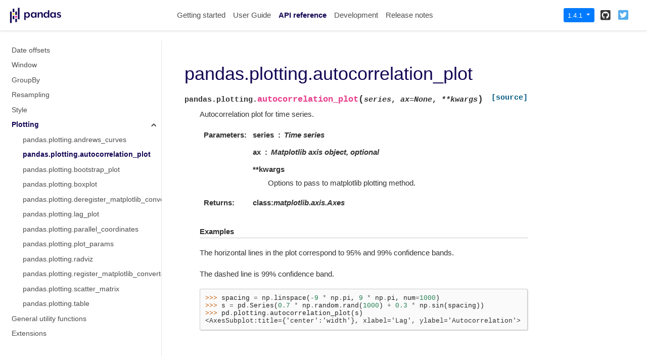

--- FILE ---
content_type: text/html
request_url: https://pandas.pydata.org/pandas-docs/version/1.4.1/reference/api/pandas.plotting.autocorrelation_plot.html
body_size: 4984
content:

<!DOCTYPE html>

<html lang="en">
  <head>
    <meta charset="utf-8" />
    <meta name="viewport" content="width=device-width, initial-scale=1.0" /><meta name="generator" content="Docutils 0.17.1: http://docutils.sourceforge.net/" />

    <title>pandas.plotting.autocorrelation_plot &#8212; pandas 1.4.1 documentation</title>
    
    <link href="../../_static/styles/theme.css?digest=1999514e3f237ded88cf" rel="stylesheet">
<link href="../../_static/styles/pydata-sphinx-theme.css?digest=1999514e3f237ded88cf" rel="stylesheet">
  
    
    <link rel="stylesheet"
      href="../../_static/vendor/fontawesome/5.13.0/css/all.min.css">
    <link rel="preload" as="font" type="font/woff2" crossorigin
      href="../../_static/vendor/fontawesome/5.13.0/webfonts/fa-solid-900.woff2">
    <link rel="preload" as="font" type="font/woff2" crossorigin
      href="../../_static/vendor/fontawesome/5.13.0/webfonts/fa-brands-400.woff2">
  
    
      
  
    
    <link rel="stylesheet" type="text/css" href="../../_static/pygments.css" />
    <link rel="stylesheet" type="text/css" href="../../_static/styles/pydata-sphinx-theme.css" />
    <link rel="stylesheet" type="text/css" href="../../_static/plot_directive.css" />
    <link rel="stylesheet" type="text/css" href="../../_static/panels-main.c949a650a448cc0ae9fd3441c0e17fb0.css" />
    <link rel="stylesheet" type="text/css" href="../../_static/panels-variables.06eb56fa6e07937060861dad626602ad.css" />
    <link rel="stylesheet" type="text/css" href="../../_static/css/getting_started.css" />
    <link rel="stylesheet" type="text/css" href="../../_static/css/pandas.css" />
    
    <link rel="preload" as="script" href="../../_static/scripts/pydata-sphinx-theme.js?digest=1999514e3f237ded88cf">
  
    <script data-url_root="../../" id="documentation_options" src="../../_static/documentation_options.js"></script>
    <script src="../../_static/jquery.js"></script>
    <script src="../../_static/underscore.js"></script>
    <script src="../../_static/doctools.js"></script>
    <script src="https://unpkg.com/@jupyter-widgets/html-manager@^0.20.0/dist/embed-amd.js"></script>
    <link rel="shortcut icon" href="../../_static/favicon.ico"/>
    <link rel="index" title="Index" href="../../genindex.html" />
    <link rel="search" title="Search" href="../../search.html" />
    <link rel="next" title="pandas.plotting.bootstrap_plot" href="pandas.plotting.bootstrap_plot.html" />
    <link rel="prev" title="pandas.plotting.andrews_curves" href="pandas.plotting.andrews_curves.html" />
    <meta name="viewport" content="width=device-width, initial-scale=1" />
    <meta name="docsearch:language" content="en">
    

    <!-- Google Analytics -->
    
<script async="" src="https://www.google-analytics.com/analytics.js"></script>
<script>
                        window.ga = window.ga || function () {
                            (ga.q = ga.q || []).push(arguments) };
                        ga.l = +new Date;
                        ga('create', 'UA-27880019-2', 'auto');
                        ga('set', 'anonymizeIp', true);
                        ga('send', 'pageview');
                    </script>

  </head>
  <body data-spy="scroll" data-target="#bd-toc-nav" data-offset="80">
    
    <div class="container-fluid" id="banner"></div>

    
    <nav class="navbar navbar-light navbar-expand-lg bg-light fixed-top bd-navbar" id="navbar-main"><div class="container-xl">

  <div id="navbar-start">
    
    

<a class="navbar-brand" href="../../index.html">
  <img src="../../_static/pandas.svg" class="logo" alt="logo">
</a>


    
  </div>

  <button class="navbar-toggler" type="button" data-toggle="collapse" data-target="#navbar-collapsible" aria-controls="navbar-collapsible" aria-expanded="false" aria-label="Toggle navigation">
    <span class="navbar-toggler-icon"></span>
  </button>

  
  <div id="navbar-collapsible" class="col-lg-9 collapse navbar-collapse">
    <div id="navbar-center" class="mr-auto">
      
      <div class="navbar-center-item">
        <ul id="navbar-main-elements" class="navbar-nav">
    <li class="toctree-l1 nav-item">
 <a class="reference internal nav-link" href="../../getting_started/index.html">
  Getting started
 </a>
</li>

<li class="toctree-l1 nav-item">
 <a class="reference internal nav-link" href="../../user_guide/index.html">
  User Guide
 </a>
</li>

<li class="toctree-l1 current active nav-item">
 <a class="reference internal nav-link" href="../index.html">
  API reference
 </a>
</li>

<li class="toctree-l1 nav-item">
 <a class="reference internal nav-link" href="../../development/index.html">
  Development
 </a>
</li>

<li class="toctree-l1 nav-item">
 <a class="reference internal nav-link" href="../../whatsnew/index.html">
  Release notes
 </a>
</li>

    
</ul>
      </div>
      
    </div>

    <div id="navbar-end">
      
      <div class="navbar-end-item">
        <div class="dropdown" id="version_switcher">
    <button type="button" class="btn btn-primary btn-sm navbar-btn dropdown-toggle" id="version_switcher_button" data-toggle="dropdown">
        1.4.1  <!-- this text may get changed later by javascript -->
        <span class="caret"></span>
    </button>
    <div id="version_switcher_menu" class="dropdown-menu list-group-flush py-0" aria-labelledby="version_switcher_button">
    <!-- dropdown will be populated by javascript on page load -->
    </div>
</div>

<!-- NOTE: this JS must live here (not in our global JS file) because it relies
     on being processed by Jinja before it is run (specifically for replacing
     variables reference/api/pandas.plotting.autocorrelation_plot and {'json_url': 'https://pandas.pydata.org/versions.json', 'url_template': 'https://pandas.pydata.org/{version}/', 'version_match': '1.4.1'}.
-->

<script type="text/javascript">
// Construct the target URL from the JSON components
function buildURL(entry) {
    var template = "https://pandas.pydata.org/{version}/";  // supplied by jinja
    template = template.replace("{version}", entry.version);
    return template;
}

// Check if corresponding page path exists in other version of docs
// and, if so, go there instead of the homepage of the other docs version
function checkPageExistsAndRedirect(event) {
    const currentFilePath = "reference/api/pandas.plotting.autocorrelation_plot.html",
          tryUrl = event.target.getAttribute("href");
    let otherDocsHomepage = tryUrl.replace(currentFilePath, "");
    $.ajax({
        type: 'HEAD',
        url: tryUrl,
        // if the page exists, go there
        success: function() {
            location.href = tryUrl;
        }
    }).fail(function() {
        location.href = otherDocsHomepage;
    });
    // this prevents the browser from following the href of the clicked node
    // (which is fine because this function takes care of redirecting)
    return false;
}

// Populate the version switcher from the JSON config file
(function () {
    $.getJSON("https://pandas.pydata.org/versions.json", function(data, textStatus, jqXHR) {
        const currentFilePath = "reference/api/pandas.plotting.autocorrelation_plot.html";
        // create links to the corresponding page in the other docs versions
        $.each(data, function(index, entry) {
            // if no custom name specified (e.g., "latest"), use version string
            if (!("name" in entry)) {
                entry.name = entry.version;
            }
            // create the node
            const node = document.createElement("a");
            node.setAttribute("class", "list-group-item list-group-item-action py-1");
            node.textContent = `${entry.name}`;
            // get the base URL for that doc version, add the current page's
            // path to it, and set as `href`
            entry.url = buildURL(entry);
            node.setAttribute("href", `${entry.url}${currentFilePath}`);
            // on click, AJAX calls will check if the linked page exists before
            // trying to redirect, and if not, will redirect to the homepage
            // for that version of the docs.
            node.onclick = checkPageExistsAndRedirect;
            $("#version_switcher_menu").append(node);
            // replace dropdown button text with the preferred display name of
            // this version, rather than using sphinx's 1.4.1 variable.
            // also highlight the dropdown entry for the currently-viewed
            // version's entry
            if (entry.version == "1.4.1") {
                node.classList.add("active");
                $("#version_switcher_button").text(entry.name);
            }
        });
    });
})();
</script>
      </div>
      
      <div class="navbar-end-item">
        <ul id="navbar-icon-links" class="navbar-nav" aria-label="Icon Links">
        <li class="nav-item">
          <a class="nav-link" href="https://github.com/pandas-dev/pandas" rel="noopener" target="_blank" title="GitHub"><span><i class="fab fa-github-square"></i></span>
            <label class="sr-only">GitHub</label></a>
        </li>
        <li class="nav-item">
          <a class="nav-link" href="https://twitter.com/pandas_dev" rel="noopener" target="_blank" title="Twitter"><span><i class="fab fa-twitter-square"></i></span>
            <label class="sr-only">Twitter</label></a>
        </li>
      </ul>
      </div>
      
    </div>
  </div>
</div>
    </nav>
    

    <div class="container-xl">
      <div class="row">
          
            
            <!-- Only show if we have sidebars configured, else just a small margin  -->
            <div class="col-12 col-md-3 bd-sidebar">
              <div class="sidebar-start-items"><form class="bd-search d-flex align-items-center" action="../../search.html" method="get">
  <i class="icon fas fa-search"></i>
  <input type="search" class="form-control" name="q" id="search-input" placeholder="Search the docs ..." aria-label="Search the docs ..." autocomplete="off" >
</form><nav class="bd-links" id="bd-docs-nav" aria-label="Main navigation">
  <div class="bd-toc-item active">
    
    <ul class="current nav bd-sidenav">
 <li class="toctree-l1">
  <a class="reference internal" href="../io.html">
   Input/output
  </a>
 </li>
 <li class="toctree-l1">
  <a class="reference internal" href="../general_functions.html">
   General functions
  </a>
 </li>
 <li class="toctree-l1">
  <a class="reference internal" href="../series.html">
   Series
  </a>
 </li>
 <li class="toctree-l1">
  <a class="reference internal" href="../frame.html">
   DataFrame
  </a>
 </li>
 <li class="toctree-l1">
  <a class="reference internal" href="../arrays.html">
   pandas arrays, scalars, and data types
  </a>
 </li>
 <li class="toctree-l1">
  <a class="reference internal" href="../indexing.html">
   Index objects
  </a>
 </li>
 <li class="toctree-l1">
  <a class="reference internal" href="../offset_frequency.html">
   Date offsets
  </a>
 </li>
 <li class="toctree-l1">
  <a class="reference internal" href="../window.html">
   Window
  </a>
 </li>
 <li class="toctree-l1">
  <a class="reference internal" href="../groupby.html">
   GroupBy
  </a>
 </li>
 <li class="toctree-l1">
  <a class="reference internal" href="../resampling.html">
   Resampling
  </a>
 </li>
 <li class="toctree-l1">
  <a class="reference internal" href="../style.html">
   Style
  </a>
 </li>
 <li class="toctree-l1 current active has-children">
  <a class="reference internal" href="../plotting.html">
   Plotting
  </a>
  <input checked="" class="toctree-checkbox" id="toctree-checkbox-1" name="toctree-checkbox-1" type="checkbox"/>
  <label for="toctree-checkbox-1">
   <i class="fas fa-chevron-down">
   </i>
  </label>
  <ul class="current">
   <li class="toctree-l2">
    <a class="reference internal" href="pandas.plotting.andrews_curves.html">
     pandas.plotting.andrews_curves
    </a>
   </li>
   <li class="toctree-l2 current active">
    <a class="current reference internal" href="#">
     pandas.plotting.autocorrelation_plot
    </a>
   </li>
   <li class="toctree-l2">
    <a class="reference internal" href="pandas.plotting.bootstrap_plot.html">
     pandas.plotting.bootstrap_plot
    </a>
   </li>
   <li class="toctree-l2">
    <a class="reference internal" href="pandas.plotting.boxplot.html">
     pandas.plotting.boxplot
    </a>
   </li>
   <li class="toctree-l2">
    <a class="reference internal" href="pandas.plotting.deregister_matplotlib_converters.html">
     pandas.plotting.deregister_matplotlib_converters
    </a>
   </li>
   <li class="toctree-l2">
    <a class="reference internal" href="pandas.plotting.lag_plot.html">
     pandas.plotting.lag_plot
    </a>
   </li>
   <li class="toctree-l2">
    <a class="reference internal" href="pandas.plotting.parallel_coordinates.html">
     pandas.plotting.parallel_coordinates
    </a>
   </li>
   <li class="toctree-l2">
    <a class="reference internal" href="pandas.plotting.plot_params.html">
     pandas.plotting.plot_params
    </a>
   </li>
   <li class="toctree-l2">
    <a class="reference internal" href="pandas.plotting.radviz.html">
     pandas.plotting.radviz
    </a>
   </li>
   <li class="toctree-l2">
    <a class="reference internal" href="pandas.plotting.register_matplotlib_converters.html">
     pandas.plotting.register_matplotlib_converters
    </a>
   </li>
   <li class="toctree-l2">
    <a class="reference internal" href="pandas.plotting.scatter_matrix.html">
     pandas.plotting.scatter_matrix
    </a>
   </li>
   <li class="toctree-l2">
    <a class="reference internal" href="pandas.plotting.table.html">
     pandas.plotting.table
    </a>
   </li>
  </ul>
 </li>
 <li class="toctree-l1">
  <a class="reference internal" href="../general_utility_functions.html">
   General utility functions
  </a>
 </li>
 <li class="toctree-l1">
  <a class="reference internal" href="../extensions.html">
   Extensions
  </a>
 </li>
</ul>

    
  </div>
</nav>
              </div>
              <div class="sidebar-end-items">
              </div>
            </div>
            
          

          
          <div class="d-none d-xl-block col-xl-2 bd-toc">
            
              
              <div class="toc-item">
                

<nav id="bd-toc-nav">
    
</nav>
              </div>
              
              <div class="toc-item">
                
              </div>
              
            
          </div>
          

          
          
            
          
          <main class="col-12 col-md-9 col-xl-7 py-md-5 pl-md-5 pr-md-4 bd-content" role="main">
              
              <div>
                
  <section id="pandas-plotting-autocorrelation-plot">
<h1>pandas.plotting.autocorrelation_plot<a class="headerlink" href="#pandas-plotting-autocorrelation-plot" title="Permalink to this headline">¶</a></h1>
<dl class="py function">
<dt class="sig sig-object py" id="pandas.plotting.autocorrelation_plot">
<span class="sig-prename descclassname"><span class="pre">pandas.plotting.</span></span><span class="sig-name descname"><span class="pre">autocorrelation_plot</span></span><span class="sig-paren">(</span><em class="sig-param"><span class="n"><span class="pre">series</span></span></em>, <em class="sig-param"><span class="n"><span class="pre">ax</span></span><span class="o"><span class="pre">=</span></span><span class="default_value"><span class="pre">None</span></span></em>, <em class="sig-param"><span class="o"><span class="pre">**</span></span><span class="n"><span class="pre">kwargs</span></span></em><span class="sig-paren">)</span><a class="reference external" href="https://github.com/pandas-dev/pandas/blob/v1.4.1/pandas/plotting/_misc.py#L477-L508"><span class="viewcode-link"><span class="pre">[source]</span></span></a><a class="headerlink" href="#pandas.plotting.autocorrelation_plot" title="Permalink to this definition">¶</a></dt>
<dd><p>Autocorrelation plot for time series.</p>
<dl class="field-list simple">
<dt class="field-odd">Parameters</dt>
<dd class="field-odd"><dl class="simple">
<dt><strong>series</strong><span class="classifier">Time series</span></dt><dd></dd>
<dt><strong>ax</strong><span class="classifier">Matplotlib axis object, optional</span></dt><dd></dd>
<dt><strong>**kwargs</strong></dt><dd><p>Options to pass to matplotlib plotting method.</p>
</dd>
</dl>
</dd>
<dt class="field-even">Returns</dt>
<dd class="field-even"><dl class="simple">
<dt>class:<cite>matplotlib.axis.Axes</cite></dt><dd></dd>
</dl>
</dd>
</dl>
<p class="rubric">Examples</p>
<p>The horizontal lines in the plot correspond to 95% and 99% confidence bands.</p>
<p>The dashed line is 99% confidence band.</p>
<div class="doctest highlight-default notranslate"><div class="highlight"><pre><span></span><span class="gp">&gt;&gt;&gt; </span><span class="n">spacing</span> <span class="o">=</span> <span class="n">np</span><span class="o">.</span><span class="n">linspace</span><span class="p">(</span><span class="o">-</span><span class="mi">9</span> <span class="o">*</span> <span class="n">np</span><span class="o">.</span><span class="n">pi</span><span class="p">,</span> <span class="mi">9</span> <span class="o">*</span> <span class="n">np</span><span class="o">.</span><span class="n">pi</span><span class="p">,</span> <span class="n">num</span><span class="o">=</span><span class="mi">1000</span><span class="p">)</span>
<span class="gp">&gt;&gt;&gt; </span><span class="n">s</span> <span class="o">=</span> <span class="n">pd</span><span class="o">.</span><span class="n">Series</span><span class="p">(</span><span class="mf">0.7</span> <span class="o">*</span> <span class="n">np</span><span class="o">.</span><span class="n">random</span><span class="o">.</span><span class="n">rand</span><span class="p">(</span><span class="mi">1000</span><span class="p">)</span> <span class="o">+</span> <span class="mf">0.3</span> <span class="o">*</span> <span class="n">np</span><span class="o">.</span><span class="n">sin</span><span class="p">(</span><span class="n">spacing</span><span class="p">))</span>
<span class="gp">&gt;&gt;&gt; </span><span class="n">pd</span><span class="o">.</span><span class="n">plotting</span><span class="o">.</span><span class="n">autocorrelation_plot</span><span class="p">(</span><span class="n">s</span><span class="p">)</span>
<span class="go">&lt;AxesSubplot:title={&#39;center&#39;:&#39;width&#39;}, xlabel=&#39;Lag&#39;, ylabel=&#39;Autocorrelation&#39;&gt;</span>
</pre></div>
</div>
<figure class="align-default">
<img alt="../../_images/pandas-plotting-autocorrelation_plot-1.png" class="plot-directive" src="../../_images/pandas-plotting-autocorrelation_plot-1.png" />
</figure>
</dd></dl>

</section>


              </div>
              
              
              <!-- Previous / next buttons -->
<div class='prev-next-area'>
    <a class='left-prev' id="prev-link" href="pandas.plotting.andrews_curves.html" title="previous page">
        <i class="fas fa-angle-left"></i>
        <div class="prev-next-info">
            <p class="prev-next-subtitle">previous</p>
            <p class="prev-next-title">pandas.plotting.andrews_curves</p>
        </div>
    </a>
    <a class='right-next' id="next-link" href="pandas.plotting.bootstrap_plot.html" title="next page">
    <div class="prev-next-info">
        <p class="prev-next-subtitle">next</p>
        <p class="prev-next-title">pandas.plotting.bootstrap_plot</p>
    </div>
    <i class="fas fa-angle-right"></i>
    </a>
</div>
              
          </main>
          

      </div>
    </div>
  
    <script src="../../_static/scripts/pydata-sphinx-theme.js?digest=1999514e3f237ded88cf"></script>
  <footer class="footer mt-5 mt-md-0">
  <div class="container">
    
    <div class="footer-item">
      <p class="copyright">
    &copy; Copyright 2008-2022, the pandas development team.<br>
</p>
    </div>
    
    <div class="footer-item">
      <p class="sphinx-version">
Created using <a href="http://sphinx-doc.org/">Sphinx</a> 4.3.2.<br>
</p>
    </div>
    
  </div>
</footer>
  </body>
</html>